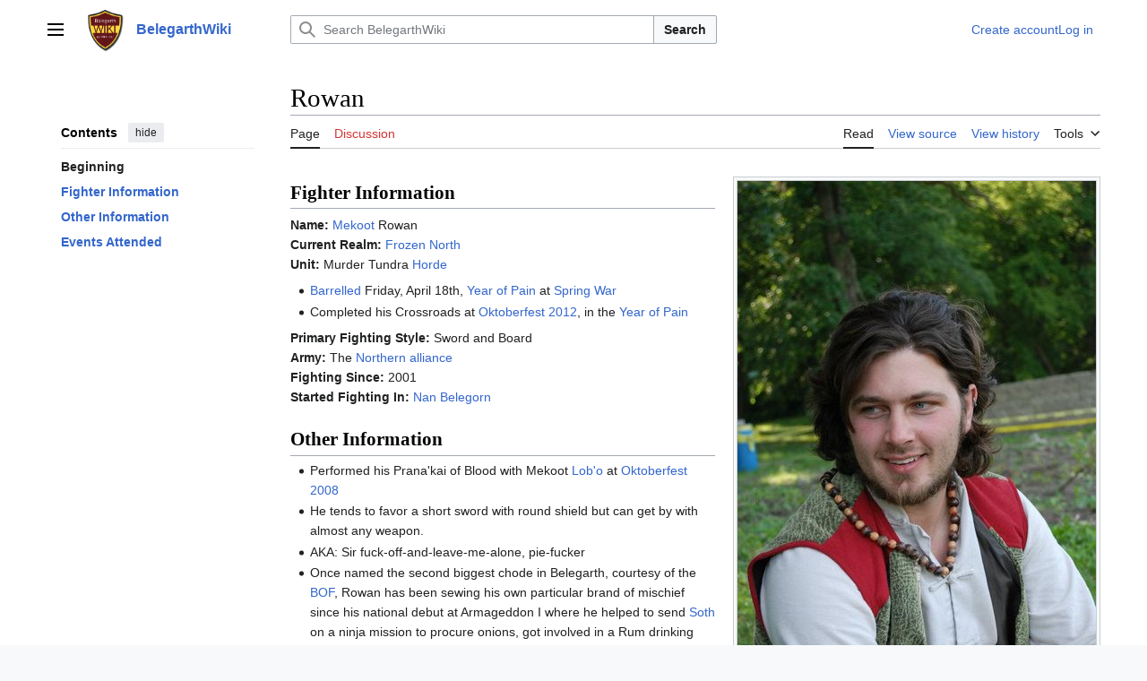

--- FILE ---
content_type: text/html; charset=UTF-8
request_url: https://geddon.org/Rowan
body_size: 8802
content:
<!DOCTYPE html>
<html class="client-nojs vector-feature-language-in-header-enabled vector-feature-language-in-main-page-header-disabled vector-feature-sticky-header-disabled vector-feature-page-tools-pinned-disabled vector-feature-toc-pinned-clientpref-1 vector-feature-main-menu-pinned-disabled vector-feature-limited-width-clientpref-1 vector-feature-limited-width-content-enabled vector-feature-custom-font-size-clientpref-0 vector-feature-client-preferences-disabled vector-feature-client-prefs-pinned-disabled vector-feature-night-mode-disabled skin-theme-clientpref-day vector-toc-available" lang="en" dir="ltr">
<head>
<meta charset="UTF-8">
<title>Rowan - BelegarthWiki</title>
<script>(function(){var className="client-js vector-feature-language-in-header-enabled vector-feature-language-in-main-page-header-disabled vector-feature-sticky-header-disabled vector-feature-page-tools-pinned-disabled vector-feature-toc-pinned-clientpref-1 vector-feature-main-menu-pinned-disabled vector-feature-limited-width-clientpref-1 vector-feature-limited-width-content-enabled vector-feature-custom-font-size-clientpref-0 vector-feature-client-preferences-disabled vector-feature-client-prefs-pinned-disabled vector-feature-night-mode-disabled skin-theme-clientpref-day vector-toc-available";var cookie=document.cookie.match(/(?:^|; )geddon_wiki_belegarth_mwclientpreferences=([^;]+)/);if(cookie){cookie[1].split('%2C').forEach(function(pref){className=className.replace(new RegExp('(^| )'+pref.replace(/-clientpref-\w+$|[^\w-]+/g,'')+'-clientpref-\\w+( |$)'),'$1'+pref+'$2');});}document.documentElement.className=className;}());RLCONF={"wgBreakFrames":false,"wgSeparatorTransformTable":["",""],
"wgDigitTransformTable":["",""],"wgDefaultDateFormat":"dmy","wgMonthNames":["","January","February","March","April","May","June","July","August","September","October","November","December"],"wgRequestId":"dcc4b5718e3e59b49dbdc890","wgCanonicalNamespace":"","wgCanonicalSpecialPageName":false,"wgNamespaceNumber":0,"wgPageName":"Rowan","wgTitle":"Rowan","wgCurRevisionId":123847,"wgRevisionId":123847,"wgArticleId":5080,"wgIsArticle":true,"wgIsRedirect":false,"wgAction":"view","wgUserName":null,"wgUserGroups":["*"],"wgCategories":["People","Horde","Canadian Belegarth"],"wgPageViewLanguage":"en","wgPageContentLanguage":"en","wgPageContentModel":"wikitext","wgRelevantPageName":"Rowan","wgRelevantArticleId":5080,"wgIsProbablyEditable":false,"wgRelevantPageIsProbablyEditable":false,"wgRestrictionEdit":[],"wgRestrictionMove":[],"wgMediaViewerOnClick":true,"wgMediaViewerEnabledByDefault":true,"wgVisualEditor":{"pageLanguageCode":"en","pageLanguageDir":"ltr","pageVariantFallbacks":"en"},
"wgEditSubmitButtonLabelPublish":false};RLSTATE={"skins.vector.user.styles":"ready","site.styles":"ready","user.styles":"ready","skins.vector.user":"ready","user":"ready","user.options":"loading","skins.vector.search.codex.styles":"ready","skins.vector.styles":"ready","skins.vector.icons":"ready","ext.visualEditor.desktopArticleTarget.noscript":"ready"};RLPAGEMODULES=["mediawiki.page.media","site","mediawiki.page.ready","skins.vector.js","mmv.head","mmv.bootstrap.autostart","ext.visualEditor.desktopArticleTarget.init","ext.visualEditor.targetLoader"];</script>
<script>(RLQ=window.RLQ||[]).push(function(){mw.loader.impl(function(){return["user.options@12s5i",function($,jQuery,require,module){mw.user.tokens.set({"patrolToken":"+\\","watchToken":"+\\","csrfToken":"+\\"});
}];});});</script>
<link rel="stylesheet" href="/load.php?lang=en&amp;modules=ext.visualEditor.desktopArticleTarget.noscript%7Cskins.vector.icons%2Cstyles%7Cskins.vector.search.codex.styles&amp;only=styles&amp;skin=vector-2022">
<script async="" src="/load.php?lang=en&amp;modules=startup&amp;only=scripts&amp;raw=1&amp;skin=vector-2022"></script>
<meta name="ResourceLoaderDynamicStyles" content="">
<link rel="stylesheet" href="/load.php?lang=en&amp;modules=site.styles&amp;only=styles&amp;skin=vector-2022">
<meta name="generator" content="MediaWiki 1.42.1">
<meta name="robots" content="max-image-preview:standard">
<meta name="format-detection" content="telephone=no">
<meta property="og:image" content="https://www.geddon.org/images/b/b5/Rowan.jpg">
<meta property="og:image:width" content="1200">
<meta property="og:image:height" content="1792">
<meta property="og:image" content="https://www.geddon.org/images/b/b5/Rowan.jpg">
<meta property="og:image:width" content="800">
<meta property="og:image:height" content="1194">
<meta property="og:image" content="https://www.geddon.org/images/thumb/b/b5/Rowan.jpg/640px-Rowan.jpg">
<meta property="og:image:width" content="640">
<meta property="og:image:height" content="956">
<meta name="viewport" content="width=1000">
<link rel="icon" href="/favicon.ico">
<link rel="search" type="application/opensearchdescription+xml" href="/opensearch_desc.php" title="BelegarthWiki (en)">
<link rel="EditURI" type="application/rsd+xml" href="https://www.geddon.org/api.php?action=rsd">
<link rel="license" href="http://www.gnu.org/copyleft/fdl.html">
<link rel="alternate" type="application/atom+xml" title="BelegarthWiki Atom feed" href="/index.php?title=Special:RecentChanges&amp;feed=atom">
</head>
<body class="skin-vector skin-vector-search-vue mediawiki ltr sitedir-ltr mw-hide-empty-elt ns-0 ns-subject page-Rowan rootpage-Rowan skin-vector-2022 action-view"><a class="mw-jump-link" href="#bodyContent">Jump to content</a>
<div class="vector-header-container">
	<header class="vector-header mw-header">
		<div class="vector-header-start">
			<nav class="vector-main-menu-landmark" aria-label="Site" role="navigation">
				
<div id="vector-main-menu-dropdown" class="vector-dropdown vector-main-menu-dropdown vector-button-flush-left vector-button-flush-right"  >
	<input type="checkbox" id="vector-main-menu-dropdown-checkbox" role="button" aria-haspopup="true" data-event-name="ui.dropdown-vector-main-menu-dropdown" class="vector-dropdown-checkbox "  aria-label="Main menu"  >
	<label id="vector-main-menu-dropdown-label" for="vector-main-menu-dropdown-checkbox" class="vector-dropdown-label cdx-button cdx-button--fake-button cdx-button--fake-button--enabled cdx-button--weight-quiet cdx-button--icon-only " aria-hidden="true"  ><span class="vector-icon mw-ui-icon-menu mw-ui-icon-wikimedia-menu"></span>

<span class="vector-dropdown-label-text">Main menu</span>
	</label>
	<div class="vector-dropdown-content">


				<div id="vector-main-menu-unpinned-container" class="vector-unpinned-container">
		
<div id="vector-main-menu" class="vector-main-menu vector-pinnable-element">
	<div
	class="vector-pinnable-header vector-main-menu-pinnable-header vector-pinnable-header-unpinned"
	data-feature-name="main-menu-pinned"
	data-pinnable-element-id="vector-main-menu"
	data-pinned-container-id="vector-main-menu-pinned-container"
	data-unpinned-container-id="vector-main-menu-unpinned-container"
>
	<div class="vector-pinnable-header-label">Main menu</div>
	<button class="vector-pinnable-header-toggle-button vector-pinnable-header-pin-button" data-event-name="pinnable-header.vector-main-menu.pin">move to sidebar</button>
	<button class="vector-pinnable-header-toggle-button vector-pinnable-header-unpin-button" data-event-name="pinnable-header.vector-main-menu.unpin">hide</button>
</div>

	
<div id="p-Get_Started" class="vector-menu mw-portlet mw-portlet-Get_Started"  >
	<div class="vector-menu-heading">
		Get Started
	</div>
	<div class="vector-menu-content">
		
		<ul class="vector-menu-content-list">
			
			<li id="n-Wiki-Index" class="mw-list-item"><a href="/Belegarth:Community_portal"><span>Wiki Index</span></a></li><li id="n-Book-of-War-(Rules)" class="mw-list-item"><a href="/Book_of_war"><span>Book of War (Rules)</span></a></li>
		</ul>
		
	</div>
</div>

	
	
<div id="p-People_&amp;_Places" class="vector-menu mw-portlet mw-portlet-People_Places"  >
	<div class="vector-menu-heading">
		People &amp; Places
	</div>
	<div class="vector-menu-content">
		
		<ul class="vector-menu-content-list">
			
			<li id="n-People" class="mw-list-item"><a href="/Category:People"><span>People</span></a></li><li id="n-Realms" class="mw-list-item"><a href="/Category:Realms"><span>Realms</span></a></li><li id="n-Units" class="mw-list-item"><a href="/Category:Units"><span>Units</span></a></li><li id="n-Events" class="mw-list-item"><a href="/Belegarth:Current_events"><span>Events</span></a></li><li id="n-Heraldry" class="mw-list-item"><a href="/Category:Heraldry"><span>Heraldry</span></a></li><li id="n-Guilds" class="mw-list-item"><a href="/Category:Guild"><span>Guilds</span></a></li>
		</ul>
		
	</div>
</div>

<div id="p-For_Fighters" class="vector-menu mw-portlet mw-portlet-For_Fighters"  >
	<div class="vector-menu-heading">
		For Fighters
	</div>
	<div class="vector-menu-content">
		
		<ul class="vector-menu-content-list">
			
			<li id="n-Equipment" class="mw-list-item"><a href="/Category:Equipment"><span>Equipment</span></a></li>
		</ul>
		
	</div>
</div>

<div id="p-For_Craftsman" class="vector-menu mw-portlet mw-portlet-For_Craftsman"  >
	<div class="vector-menu-heading">
		For Craftsman
	</div>
	<div class="vector-menu-content">
		
		<ul class="vector-menu-content-list">
			
			<li id="n-How-to-Build" class="mw-list-item"><a href="/Category:How_to_build"><span>How to Build</span></a></li>
		</ul>
		
	</div>
</div>

<div id="p-Leadership" class="vector-menu mw-portlet mw-portlet-Leadership"  >
	<div class="vector-menu-heading">
		Leadership
	</div>
	<div class="vector-menu-content">
		
		<ul class="vector-menu-content-list">
			
			<li id="n-Scenario-Battles" class="mw-list-item"><a href="/Category:Scenario_battles"><span>Scenario Battles</span></a></li>
		</ul>
		
	</div>
</div>

<div id="p-About_Belegarth" class="vector-menu mw-portlet mw-portlet-About_Belegarth"  >
	<div class="vector-menu-heading">
		About Belegarth
	</div>
	<div class="vector-menu-content">
		
		<ul class="vector-menu-content-list">
			
			<li id="n-Belegarth-Officers" class="mw-list-item"><a href="/BMCS_Officers"><span>Belegarth Officers</span></a></li><li id="n-Belegarth-Bylaws" class="mw-list-item"><a href="/Belegarth_by-laws"><span>Belegarth Bylaws</span></a></li>
		</ul>
		
	</div>
</div>

<div id="p-Wiki_Tools_&amp;_Help" class="vector-menu mw-portlet mw-portlet-Wiki_Tools_Help"  >
	<div class="vector-menu-heading">
		Wiki Tools &amp; Help
	</div>
	<div class="vector-menu-content">
		
		<ul class="vector-menu-content-list">
			
			<li id="n-randompage" class="mw-list-item"><a href="/Special:Random" title="Load a random page [x]" accesskey="x"><span>Random page</span></a></li><li id="n-recentchanges" class="mw-list-item"><a href="/Special:RecentChanges" title="A list of recent changes in the wiki [r]" accesskey="r"><span>Recent changes</span></a></li><li id="n-Simple-Wiki-Editing-Guide" class="mw-list-item"><a href="/Galya%27s_Simple_Guide_to_Editing_the_Wiki"><span>Simple Wiki Editing Guide</span></a></li><li id="n-Wikipedia&#039;s-Editing-Guide" class="mw-list-item"><a href="http://en.wikipedia.org/wiki/Help:Contents/Editing_Wikipedia" rel="nofollow"><span>Wikipedia&#039;s Editing Guide</span></a></li>
		</ul>
		
	</div>
</div>

</div>

				</div>

	</div>
</div>

		</nav>
			
<a href="/Main_Page" class="mw-logo">
	<img class="mw-logo-icon" src="/skins/wiki.png" alt="" aria-hidden="true" height="50" width="50">
	<span class="mw-logo-container">
		<strong class="mw-logo-wordmark">BelegarthWiki</strong>
	</span>
</a>

		</div>
		<div class="vector-header-end">
			
<div id="p-search" role="search" class="vector-search-box-vue  vector-search-box-collapses vector-search-box-show-thumbnail vector-search-box-auto-expand-width vector-search-box">
	<a href="/Special:Search" class="cdx-button cdx-button--fake-button cdx-button--fake-button--enabled cdx-button--weight-quiet cdx-button--icon-only search-toggle" id="" title="Search BelegarthWiki [f]" accesskey="f"><span class="vector-icon mw-ui-icon-search mw-ui-icon-wikimedia-search"></span>

<span>Search</span>
	</a>
	<div class="vector-typeahead-search-container">
		<div class="cdx-typeahead-search cdx-typeahead-search--show-thumbnail cdx-typeahead-search--auto-expand-width">
			<form action="/index.php" id="searchform" class="cdx-search-input cdx-search-input--has-end-button">
				<div id="simpleSearch" class="cdx-search-input__input-wrapper"  data-search-loc="header-moved">
					<div class="cdx-text-input cdx-text-input--has-start-icon">
						<input
							class="cdx-text-input__input"
							 type="search" name="search" placeholder="Search BelegarthWiki" aria-label="Search BelegarthWiki" autocapitalize="sentences" title="Search BelegarthWiki [f]" accesskey="f" id="searchInput"
							>
						<span class="cdx-text-input__icon cdx-text-input__start-icon"></span>
					</div>
					<input type="hidden" name="title" value="Special:Search">
				</div>
				<button class="cdx-button cdx-search-input__end-button">Search</button>
			</form>
		</div>
	</div>
</div>

			<nav class="vector-user-links vector-user-links-wide" aria-label="Personal tools" role="navigation" >
	<div class="vector-user-links-main">
	
<div id="p-vector-user-menu-preferences" class="vector-menu mw-portlet emptyPortlet"  >
	<div class="vector-menu-content">
		
		<ul class="vector-menu-content-list">
			
			
		</ul>
		
	</div>
</div>

	
<div id="p-vector-user-menu-userpage" class="vector-menu mw-portlet emptyPortlet"  >
	<div class="vector-menu-content">
		
		<ul class="vector-menu-content-list">
			
			
		</ul>
		
	</div>
</div>

	<nav class="vector-client-prefs-landmark" aria-label="Appearance">
		
		
	</nav>
	
<div id="p-vector-user-menu-notifications" class="vector-menu mw-portlet emptyPortlet"  >
	<div class="vector-menu-content">
		
		<ul class="vector-menu-content-list">
			
			
		</ul>
		
	</div>
</div>

	
<div id="p-vector-user-menu-overflow" class="vector-menu mw-portlet"  >
	<div class="vector-menu-content">
		
		<ul class="vector-menu-content-list">
			<li id="pt-createaccount-2" class="user-links-collapsible-item mw-list-item user-links-collapsible-item"><a data-mw="interface" href="/index.php?title=Special:CreateAccount&amp;returnto=Rowan" title="You are encouraged to create an account and log in; however, it is not mandatory" class=""><span>Create account</span></a>
</li>
<li id="pt-login-2" class="user-links-collapsible-item mw-list-item user-links-collapsible-item"><a data-mw="interface" href="/index.php?title=Special:UserLogin&amp;returnto=Rowan" title="You are encouraged to log in; however, it is not mandatory [o]" accesskey="o" class=""><span>Log in</span></a>
</li>

			
		</ul>
		
	</div>
</div>

	</div>
	
<div id="vector-user-links-dropdown" class="vector-dropdown vector-user-menu vector-button-flush-right vector-user-menu-logged-out user-links-collapsible-item"  title="More options" >
	<input type="checkbox" id="vector-user-links-dropdown-checkbox" role="button" aria-haspopup="true" data-event-name="ui.dropdown-vector-user-links-dropdown" class="vector-dropdown-checkbox "  aria-label="Personal tools"  >
	<label id="vector-user-links-dropdown-label" for="vector-user-links-dropdown-checkbox" class="vector-dropdown-label cdx-button cdx-button--fake-button cdx-button--fake-button--enabled cdx-button--weight-quiet cdx-button--icon-only " aria-hidden="true"  ><span class="vector-icon mw-ui-icon-ellipsis mw-ui-icon-wikimedia-ellipsis"></span>

<span class="vector-dropdown-label-text">Personal tools</span>
	</label>
	<div class="vector-dropdown-content">


		
<div id="p-personal" class="vector-menu mw-portlet mw-portlet-personal user-links-collapsible-item"  title="User menu" >
	<div class="vector-menu-content">
		
		<ul class="vector-menu-content-list">
			
			<li id="pt-createaccount" class="user-links-collapsible-item mw-list-item"><a href="/index.php?title=Special:CreateAccount&amp;returnto=Rowan" title="You are encouraged to create an account and log in; however, it is not mandatory"><span class="vector-icon mw-ui-icon-userAdd mw-ui-icon-wikimedia-userAdd"></span> <span>Create account</span></a></li><li id="pt-login" class="user-links-collapsible-item mw-list-item"><a href="/index.php?title=Special:UserLogin&amp;returnto=Rowan" title="You are encouraged to log in; however, it is not mandatory [o]" accesskey="o"><span class="vector-icon mw-ui-icon-logIn mw-ui-icon-wikimedia-logIn"></span> <span>Log in</span></a></li>
		</ul>
		
	</div>
</div>

	
	</div>
</div>

</nav>

		</div>
	</header>
</div>
<div class="mw-page-container">
	<div class="mw-page-container-inner">
		<div class="vector-sitenotice-container">
			<div id="siteNotice"></div>
		</div>
		<div class="vector-column-start">
			<div class="vector-main-menu-container">
		<div id="mw-navigation">
			<nav id="mw-panel" class="vector-main-menu-landmark" aria-label="Site" role="navigation">
				<div id="vector-main-menu-pinned-container" class="vector-pinned-container">
				
				</div>
		</nav>
		</div>
	</div>
	<div class="vector-sticky-pinned-container">
				<nav id="mw-panel-toc" role="navigation" aria-label="Contents" data-event-name="ui.sidebar-toc" class="mw-table-of-contents-container vector-toc-landmark">
					<div id="vector-toc-pinned-container" class="vector-pinned-container">
					<div id="vector-toc" class="vector-toc vector-pinnable-element">
	<div
	class="vector-pinnable-header vector-toc-pinnable-header vector-pinnable-header-pinned"
	data-feature-name="toc-pinned"
	data-pinnable-element-id="vector-toc"
	
	
>
	<h2 class="vector-pinnable-header-label">Contents</h2>
	<button class="vector-pinnable-header-toggle-button vector-pinnable-header-pin-button" data-event-name="pinnable-header.vector-toc.pin">move to sidebar</button>
	<button class="vector-pinnable-header-toggle-button vector-pinnable-header-unpin-button" data-event-name="pinnable-header.vector-toc.unpin">hide</button>
</div>


	<ul class="vector-toc-contents" id="mw-panel-toc-list">
		<li id="toc-mw-content-text"
			class="vector-toc-list-item vector-toc-level-1">
			<a href="#" class="vector-toc-link">
				<div class="vector-toc-text">Beginning</div>
			</a>
		</li>
		<li id="toc-Fighter_Information"
		class="vector-toc-list-item vector-toc-level-1 vector-toc-list-item-expanded">
		<a class="vector-toc-link" href="#Fighter_Information">
			<div class="vector-toc-text">
			<span class="vector-toc-numb">1</span><b>Fighter Information</b></div>
		</a>
		
		<ul id="toc-Fighter_Information-sublist" class="vector-toc-list">
		</ul>
	</li>
	<li id="toc-Other_Information"
		class="vector-toc-list-item vector-toc-level-1 vector-toc-list-item-expanded">
		<a class="vector-toc-link" href="#Other_Information">
			<div class="vector-toc-text">
			<span class="vector-toc-numb">2</span><b>Other Information</b></div>
		</a>
		
		<ul id="toc-Other_Information-sublist" class="vector-toc-list">
		</ul>
	</li>
	<li id="toc-Events_Attended"
		class="vector-toc-list-item vector-toc-level-1 vector-toc-list-item-expanded">
		<a class="vector-toc-link" href="#Events_Attended">
			<div class="vector-toc-text">
			<span class="vector-toc-numb">3</span><b>Events Attended</b></div>
		</a>
		
		<ul id="toc-Events_Attended-sublist" class="vector-toc-list">
		</ul>
	</li>
</ul>
</div>

					</div>
		</nav>
			</div>
		</div>
		<div class="mw-content-container">
			<main id="content" class="mw-body" role="main">
				<header class="mw-body-header vector-page-titlebar">
					<nav role="navigation" aria-label="Contents" class="vector-toc-landmark">
						
<div id="vector-page-titlebar-toc" class="vector-dropdown vector-page-titlebar-toc vector-button-flush-left"  >
	<input type="checkbox" id="vector-page-titlebar-toc-checkbox" role="button" aria-haspopup="true" data-event-name="ui.dropdown-vector-page-titlebar-toc" class="vector-dropdown-checkbox "  aria-label="Toggle the table of contents"  >
	<label id="vector-page-titlebar-toc-label" for="vector-page-titlebar-toc-checkbox" class="vector-dropdown-label cdx-button cdx-button--fake-button cdx-button--fake-button--enabled cdx-button--weight-quiet cdx-button--icon-only " aria-hidden="true"  ><span class="vector-icon mw-ui-icon-listBullet mw-ui-icon-wikimedia-listBullet"></span>

<span class="vector-dropdown-label-text">Toggle the table of contents</span>
	</label>
	<div class="vector-dropdown-content">


							<div id="vector-page-titlebar-toc-unpinned-container" class="vector-unpinned-container">
			</div>
		
	</div>
</div>

					</nav>
					<h1 id="firstHeading" class="firstHeading mw-first-heading"><span class="mw-page-title-main">Rowan</span></h1>
				</header>
				<div class="vector-page-toolbar">
					<div class="vector-page-toolbar-container">
						<div id="left-navigation">
							<nav aria-label="Namespaces">
								
<div id="p-associated-pages" class="vector-menu vector-menu-tabs mw-portlet mw-portlet-associated-pages"  >
	<div class="vector-menu-content">
		
		<ul class="vector-menu-content-list">
			
			<li id="ca-nstab-main" class="selected vector-tab-noicon mw-list-item"><a href="/Rowan" title="View the content page [c]" accesskey="c"><span>Page</span></a></li><li id="ca-talk" class="new vector-tab-noicon mw-list-item"><a href="/index.php?title=Talk:Rowan&amp;action=edit&amp;redlink=1" rel="discussion" title="Discussion about the content page (page does not exist) [t]" accesskey="t"><span>Discussion</span></a></li>
		</ul>
		
	</div>
</div>

								
<div id="p-variants" class="vector-dropdown emptyPortlet"  >
	<input type="checkbox" id="p-variants-checkbox" role="button" aria-haspopup="true" data-event-name="ui.dropdown-p-variants" class="vector-dropdown-checkbox " aria-label="Change language variant"   >
	<label id="p-variants-label" for="p-variants-checkbox" class="vector-dropdown-label cdx-button cdx-button--fake-button cdx-button--fake-button--enabled cdx-button--weight-quiet" aria-hidden="true"  ><span class="vector-dropdown-label-text">English</span>
	</label>
	<div class="vector-dropdown-content">


					
<div id="p-variants" class="vector-menu mw-portlet mw-portlet-variants emptyPortlet"  >
	<div class="vector-menu-content">
		
		<ul class="vector-menu-content-list">
			
			
		</ul>
		
	</div>
</div>

				
	</div>
</div>

							</nav>
						</div>
						<div id="right-navigation" class="vector-collapsible">
							<nav aria-label="Views">
								
<div id="p-views" class="vector-menu vector-menu-tabs mw-portlet mw-portlet-views"  >
	<div class="vector-menu-content">
		
		<ul class="vector-menu-content-list">
			
			<li id="ca-view" class="selected vector-tab-noicon mw-list-item"><a href="/Rowan"><span>Read</span></a></li><li id="ca-viewsource" class="vector-tab-noicon mw-list-item"><a href="/index.php?title=Rowan&amp;action=edit" title="This page is protected.&#10;You can view its source [e]" accesskey="e"><span>View source</span></a></li><li id="ca-history" class="vector-tab-noicon mw-list-item"><a href="/index.php?title=Rowan&amp;action=history" title="Past revisions of this page [h]" accesskey="h"><span>View history</span></a></li>
		</ul>
		
	</div>
</div>

							</nav>
				
							<nav class="vector-page-tools-landmark" aria-label="Page tools">
								
<div id="vector-page-tools-dropdown" class="vector-dropdown vector-page-tools-dropdown"  >
	<input type="checkbox" id="vector-page-tools-dropdown-checkbox" role="button" aria-haspopup="true" data-event-name="ui.dropdown-vector-page-tools-dropdown" class="vector-dropdown-checkbox "  aria-label="Tools"  >
	<label id="vector-page-tools-dropdown-label" for="vector-page-tools-dropdown-checkbox" class="vector-dropdown-label cdx-button cdx-button--fake-button cdx-button--fake-button--enabled cdx-button--weight-quiet" aria-hidden="true"  ><span class="vector-dropdown-label-text">Tools</span>
	</label>
	<div class="vector-dropdown-content">


									<div id="vector-page-tools-unpinned-container" class="vector-unpinned-container">
						
<div id="vector-page-tools" class="vector-page-tools vector-pinnable-element">
	<div
	class="vector-pinnable-header vector-page-tools-pinnable-header vector-pinnable-header-unpinned"
	data-feature-name="page-tools-pinned"
	data-pinnable-element-id="vector-page-tools"
	data-pinned-container-id="vector-page-tools-pinned-container"
	data-unpinned-container-id="vector-page-tools-unpinned-container"
>
	<div class="vector-pinnable-header-label">Tools</div>
	<button class="vector-pinnable-header-toggle-button vector-pinnable-header-pin-button" data-event-name="pinnable-header.vector-page-tools.pin">move to sidebar</button>
	<button class="vector-pinnable-header-toggle-button vector-pinnable-header-unpin-button" data-event-name="pinnable-header.vector-page-tools.unpin">hide</button>
</div>

	
<div id="p-cactions" class="vector-menu mw-portlet mw-portlet-cactions emptyPortlet vector-has-collapsible-items"  title="More options" >
	<div class="vector-menu-heading">
		Actions
	</div>
	<div class="vector-menu-content">
		
		<ul class="vector-menu-content-list">
			
			<li id="ca-more-view" class="selected vector-more-collapsible-item mw-list-item"><a href="/Rowan"><span>Read</span></a></li><li id="ca-more-viewsource" class="vector-more-collapsible-item mw-list-item"><a href="/index.php?title=Rowan&amp;action=edit"><span>View source</span></a></li><li id="ca-more-history" class="vector-more-collapsible-item mw-list-item"><a href="/index.php?title=Rowan&amp;action=history"><span>View history</span></a></li>
		</ul>
		
	</div>
</div>

<div id="p-tb" class="vector-menu mw-portlet mw-portlet-tb"  >
	<div class="vector-menu-heading">
		General
	</div>
	<div class="vector-menu-content">
		
		<ul class="vector-menu-content-list">
			
			<li id="t-whatlinkshere" class="mw-list-item"><a href="/Special:WhatLinksHere/Rowan" title="A list of all wiki pages that link here [j]" accesskey="j"><span>What links here</span></a></li><li id="t-recentchangeslinked" class="mw-list-item"><a href="/Special:RecentChangesLinked/Rowan" rel="nofollow" title="Recent changes in pages linked from this page [k]" accesskey="k"><span>Related changes</span></a></li><li id="t-specialpages" class="mw-list-item"><a href="/Special:SpecialPages" title="A list of all special pages [q]" accesskey="q"><span>Special pages</span></a></li><li id="t-print" class="mw-list-item"><a href="javascript:print();" rel="alternate" title="Printable version of this page [p]" accesskey="p"><span>Printable version</span></a></li><li id="t-permalink" class="mw-list-item"><a href="/index.php?title=Rowan&amp;oldid=123847" title="Permanent link to this revision of this page"><span>Permanent link</span></a></li><li id="t-info" class="mw-list-item"><a href="/index.php?title=Rowan&amp;action=info" title="More information about this page"><span>Page information</span></a></li><li id="t-cite" class="mw-list-item"><a href="/index.php?title=Special:CiteThisPage&amp;page=Rowan&amp;id=123847&amp;wpFormIdentifier=titleform" title="Information on how to cite this page"><span>Cite this page</span></a></li>
		</ul>
		
	</div>
</div>

</div>

									</div>
				
	</div>
</div>

							</nav>
						</div>
					</div>
				</div>
				<div class="vector-column-end">
					<div class="vector-sticky-pinned-container">
						<nav class="vector-page-tools-landmark" aria-label="Page tools">
							<div id="vector-page-tools-pinned-container" class="vector-pinned-container">
				
							</div>
		</nav>
						<nav class="vector-client-prefs-landmark" aria-label="Appearance">
						</nav>
					</div>
				</div>
				<div id="bodyContent" class="vector-body" aria-labelledby="firstHeading" data-mw-ve-target-container>
					<div class="vector-body-before-content">
							<div class="mw-indicators">
		</div>

						<div id="siteSub" class="noprint">From BelegarthWiki</div>
					</div>
					<div id="contentSub"><div id="mw-content-subtitle"></div></div>
					
					
					<div id="mw-content-text" class="mw-body-content"><div class="mw-content-ltr mw-parser-output" lang="en" dir="ltr"> <figure class="mw-halign-right" typeof="mw:File/Thumb"><a href="/File:Rowan.jpg" class="mw-file-description"><img src="/images/thumb/b/b5/Rowan.jpg/400px-Rowan.jpg" decoding="async" width="400" height="597" class="mw-file-element" srcset="/images/thumb/b/b5/Rowan.jpg/600px-Rowan.jpg 1.5x, /images/b/b5/Rowan.jpg 2x" data-file-width="643" data-file-height="960" /></a><figcaption>Rowan at Armageddon 2012. Photo by Elizabeth DeYoung.</figcaption></figure>
<h2><span class="mw-headline" id="Fighter_Information"><b>Fighter Information</b></span></h2>
<p><b>Name:</b> <a href="/Headhunter" class="mw-redirect" title="Headhunter">Mekoot</a> Rowan<br />
<b>Current Realm:</b> <a href="/Frozen_North" title="Frozen North">Frozen North</a> <br />
<b>Unit:</b> Murder Tundra <a href="/Horde" title="Horde">Horde</a><br />
</p>
<ul><li><a href="/The_Horde_Barrel" class="mw-redirect" title="The Horde Barrel">Barrelled</a> Friday, April 18th, <a href="/Year_of_Pain" title="Year of Pain">Year of Pain</a> at <a href="/Spring_War_2008" title="Spring War 2008">Spring War</a></li>
<li>Completed his Crossroads at <a href="/Oktoberfest_2012" title="Oktoberfest 2012">Oktoberfest 2012</a>, in the <a href="/Year_of_Pain" title="Year of Pain">Year of Pain</a></li></ul>
<p><b>Primary Fighting Style:</b> Sword and Board <br />
<b>Army:</b> The <a href="/Northern_alliance" title="Northern alliance">Northern alliance</a><br />
<b>Fighting Since:</b> 2001<br />
<b> Started Fighting In:</b> <a href="/Nan_Belegorn" title="Nan Belegorn">Nan Belegorn</a>
</p>
<h2><span class="mw-headline" id="Other_Information"><b>Other Information</b></span></h2>
<ul><li>Performed his Prana'kai of Blood with Mekoot <a href="/Lobo" title="Lobo">Lob'o</a> at <a href="/Oktoberfest_2008" title="Oktoberfest 2008">Oktoberfest 2008</a></li>
<li>He tends to favor a short sword with round shield but can get by with almost any weapon.</li>
<li>AKA: Sir fuck-off-and-leave-me-alone, pie-fucker</li>
<li>Once named the second biggest chode in Belegarth, courtesy of the <a href="/BOF" class="mw-redirect" title="BOF">BOF</a>, Rowan has been sewing his own particular brand of mischief since his national debut at Armageddon I where he helped to send <a href="/Soth" title="Soth">Soth</a> on a ninja mission to procure onions, got involved in a Rum drinking contest (twice), let <a href="/Peten" title="Peten">Peten</a> talk him into performing at sin night festivities (though many people there mistook him for <a href="/Skorr" title="Skorr">Skorr</a>), and listened to <a href="/Theros" title="Theros">Theros</a> rant about hating the "potato girl."</li>
<li>At Octoberfest 2002 Rowan had the now infamous run in with a cherry pie. Feeling shamed he took a leave of absence long enough to realize that he would have violent outbursts if his god given rage were not channeled. He returned to the sport in 2003.</li>
<li>Rowan has mellowed out in recent years but occasionally ignites controversy by joining angry drunken mobs and making a nuisance out of himself. If he's at a Belegarth event he can be found getting into trouble both on and off the field.</li></ul>
<figure class="mw-halign-right" typeof="mw:File/Thumb"><a href="/File:CWrowan.jpg" class="mw-file-description"><img src="/images/thumb/b/bf/CWrowan.jpg/400px-CWrowan.jpg" decoding="async" width="400" height="267" class="mw-file-element" srcset="/images/thumb/b/bf/CWrowan.jpg/600px-CWrowan.jpg 1.5x, /images/thumb/b/bf/CWrowan.jpg/800px-CWrowan.jpg 2x" data-file-width="960" data-file-height="640" /></a><figcaption>Rowan spear fighting at Chaos Wars.</figcaption></figure>
<h2><span class="mw-headline" id="Events_Attended"><b>Events Attended</b></span></h2>
<p><i>Rowan has been attending events since Armageddon I. It is difficult to assess just how many events and which ones he has attended since then. This list encompasses events attended in recent memory</i>
</p>
<ul><li>Oktoberfest 2008, 2009, 2001, 2012, 2014</li>
<li>Chaos Wars 2013</li>
<li>Giants Awakening 2014</li>
<li>Rhun Closer 2010, 2012, 2014</li>
<li>Snowball 2013, 2014</li>
<li>Melcaorme 2011, 2013, 2014</li>
<li>Spring War 2011, 2012, 2013, 2014</li>
<li>WPO 2013</li>
<li>Armageddon 2010, 2011, 2012</li>
<li>Eriador Halloween Event 2011</li></ul>
<figure class="mw-halign-center" typeof="mw:File/Thumb"><a href="/File:Nappingrowan.jpg" class="mw-file-description"><img src="/images/thumb/8/88/Nappingrowan.jpg/400px-Nappingrowan.jpg" decoding="async" width="400" height="267" class="mw-file-element" srcset="/images/thumb/8/88/Nappingrowan.jpg/600px-Nappingrowan.jpg 1.5x, /images/thumb/8/88/Nappingrowan.jpg/800px-Nappingrowan.jpg 2x" data-file-width="960" data-file-height="640" /></a><figcaption>Rowan napping at Melcaorme XI. Photo by Ser Xiper.</figcaption></figure>
<!-- 
NewPP limit report
Cached time: 20251013191326
Cache expiry: 86400
Reduced expiry: false
Complications: []
CPU time usage: 0.012 seconds
Real time usage: 0.013 seconds
Preprocessor visited node count: 30/1000000
Post‐expand include size: 0/2097152 bytes
Template argument size: 0/2097152 bytes
Highest expansion depth: 2/100
Expensive parser function count: 0/100
Unstrip recursion depth: 0/20
Unstrip post‐expand size: 0/5000000 bytes
-->
<!--
Transclusion expansion time report (%,ms,calls,template)
100.00%    0.000      1 -total
-->

<!-- Saved in parser cache with key geddon_wiki-belegarth_:pcache:idhash:5080-0!canonical and timestamp 20251013191326 and revision id 123847. Rendering was triggered because: page-view
 -->
</div>
<div class="printfooter" data-nosnippet="">Retrieved from "<a dir="ltr" href="https://www.geddon.org/index.php?title=Rowan&amp;oldid=123847">https://www.geddon.org/index.php?title=Rowan&amp;oldid=123847</a>"</div></div>
					<div id="catlinks" class="catlinks" data-mw="interface"><div id="mw-normal-catlinks" class="mw-normal-catlinks"><a href="/Special:Categories" title="Special:Categories">Categories</a>: <ul><li><a href="/Category:People" title="Category:People">People</a></li><li><a href="/Category:Horde" title="Category:Horde">Horde</a></li><li><a href="/Category:Canadian_Belegarth" title="Category:Canadian Belegarth">Canadian Belegarth</a></li></ul></div></div>
				</div>
			</main>
			
		</div>
		<div class="mw-footer-container">
			
<footer id="footer" class="mw-footer" role="contentinfo" >
	<ul id="footer-info">
	<li id="footer-info-lastmod"> This page was last edited on 27 November 2018, at 00:12.</li>
	<li id="footer-info-copyright">Content is available under <a class="external" rel="nofollow" href="http://www.gnu.org/copyleft/fdl.html">GNU Free Documentation License 1.2</a> unless otherwise noted.</li>
</ul>

	<ul id="footer-places">
	<li id="footer-places-privacy"><a href="/Belegarth:Privacy_policy">Privacy policy</a></li>
	<li id="footer-places-about"><a href="/Belegarth:About">About BelegarthWiki</a></li>
	<li id="footer-places-disclaimers"><a href="/Belegarth:General_disclaimer">Disclaimers</a></li>
</ul>

	<ul id="footer-icons" class="noprint">
	<li id="footer-copyrightico"><a href="http://www.gnu.org/copyleft/fdl.html"><img src="/common/images/gnu-fdl.png" alt="GNU Free Documentation License 1.2" width="88" height="31" loading="lazy"></a></li>
	<li id="footer-poweredbyico"><a href="https://www.mediawiki.org/"><img src="/resources/assets/poweredby_mediawiki_88x31.png" alt="Powered by MediaWiki" srcset="/resources/assets/poweredby_mediawiki_132x47.png 1.5x, /resources/assets/poweredby_mediawiki_176x62.png 2x" width="88" height="31" loading="lazy"></a></li>
</ul>

</footer>

		</div>
	</div> 
</div> 
<div class="vector-settings" id="p-dock-bottom">
	<ul>
		<li>
		<button class="cdx-button cdx-button--icon-only vector-limited-width-toggle" id=""><span class="vector-icon mw-ui-icon-fullScreen mw-ui-icon-wikimedia-fullScreen"></span>

<span>Toggle limited content width</span>
</button>
</li>
	</ul>
</div>
<script>(RLQ=window.RLQ||[]).push(function(){mw.config.set({"wgBackendResponseTime":52,"wgPageParseReport":{"limitreport":{"cputime":"0.012","walltime":"0.013","ppvisitednodes":{"value":30,"limit":1000000},"postexpandincludesize":{"value":0,"limit":2097152},"templateargumentsize":{"value":0,"limit":2097152},"expansiondepth":{"value":2,"limit":100},"expensivefunctioncount":{"value":0,"limit":100},"unstrip-depth":{"value":0,"limit":20},"unstrip-size":{"value":0,"limit":5000000},"timingprofile":["100.00%    0.000      1 -total"]},"cachereport":{"timestamp":"20251013191326","ttl":86400,"transientcontent":false}}});});</script>
</body>
<!-- Cached 20251013191326 -->
</html>